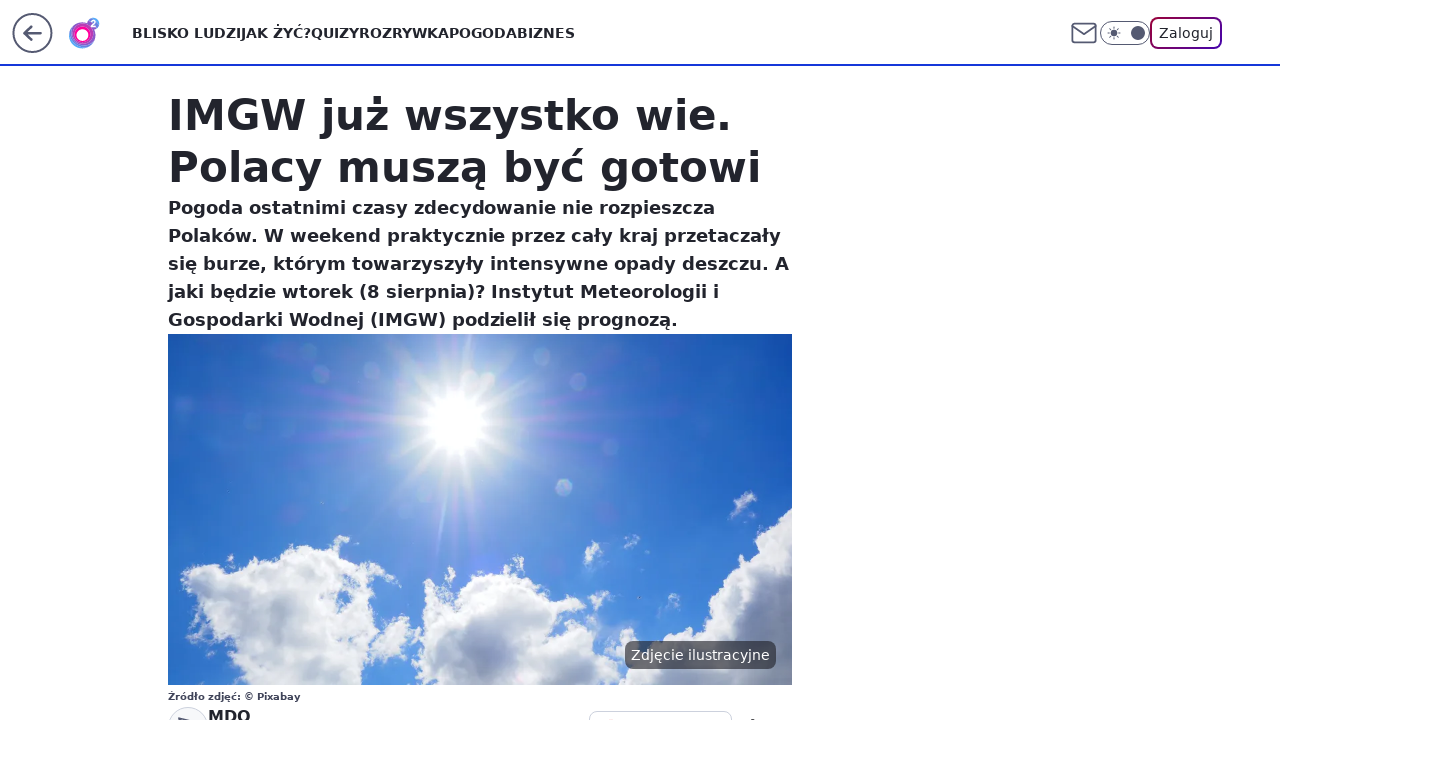

--- FILE ---
content_type: application/javascript
request_url: https://rek.www.wp.pl/gaf.js?rv=2&sn=o2_o2_pl&pvid=7bbd22899d33cb961372&rekids=236060&phtml=www.o2.pl%2Fpogoda%2Fimgw-juz-wszystko-wie-polacy-musza-byc-gotowi-6928265892362912a&abtest=adtech%7CPRGM-1047%7CA%3Badtech%7CPU-335%7CB%3Badtech%7CPRG-3468%7CA%3Badtech%7CPRGM-1036%7CD%3Badtech%7CFP-76%7CA%3Badtech%7CPRGM-1356%7CA%3Badtech%7CPRGM-1419%7CA%3Badtech%7CPRGM-1589%7CA%3Badtech%7CPRGM-1576%7CB%3Badtech%7CPRGM-1443%7CA%3Badtech%7CPRGM-1421%7CA%3Badtech%7CPRGM-1587%7CA%3Badtech%7CPRGM-1215%7CC&PWA_adbd=0&darkmode=0&highLayout=0&layout=wide&navType=navigate&cdl=0&ctype=article&ciab=IAB-v3-390%2CIAB15-10&cid=6928265892362912&csystem=ncr&cdate=2023-08-08&REKtagi=imgw%3Bprognoza_pogody%3Bpogoda%3Bjak_zyc&vw=1280&vh=720&p1=0&spin=xqqtsiw1&bcv=2
body_size: 3076
content:
xqqtsiw1({"spin":"xqqtsiw1","bunch":236060,"context":{"dsa":false,"minor":false,"bidRequestId":"77f79dff-9776-4b11-86d4-680087db53eb","maConfig":{"timestamp":"2026-01-15T08:59:46.335Z"},"dfpConfig":{"timestamp":"2026-01-15T11:58:29.480Z"},"sda":[],"targeting":{"client":{},"server":{},"query":{"PWA_adbd":"0","REKtagi":"imgw;prognoza_pogody;pogoda;jak_zyc","abtest":"adtech|PRGM-1047|A;adtech|PU-335|B;adtech|PRG-3468|A;adtech|PRGM-1036|D;adtech|FP-76|A;adtech|PRGM-1356|A;adtech|PRGM-1419|A;adtech|PRGM-1589|A;adtech|PRGM-1576|B;adtech|PRGM-1443|A;adtech|PRGM-1421|A;adtech|PRGM-1587|A;adtech|PRGM-1215|C","bcv":"2","cdate":"2023-08-08","cdl":"0","ciab":"IAB-v3-390,IAB15-10","cid":"6928265892362912","csystem":"ncr","ctype":"article","darkmode":"0","highLayout":"0","layout":"wide","navType":"navigate","p1":"0","phtml":"www.o2.pl/pogoda/imgw-juz-wszystko-wie-polacy-musza-byc-gotowi-6928265892362912a","pvid":"7bbd22899d33cb961372","rekids":"236060","rv":"2","sn":"o2_o2_pl","spin":"xqqtsiw1","vh":"720","vw":"1280"}},"directOnly":0,"geo":{"country":"840","region":"","city":""},"statid":"","mlId":"","rshsd":"10","isRobot":false,"curr":{"EUR":4.2192,"USD":3.6346,"CHF":4.5302,"GBP":4.8692},"rv":"2","status":{"advf":2,"ma":2,"ma_ads-bidder":2,"ma_cpv-bidder":2,"ma_high-cpm-bidder":2}},"slots":{"10":{"delivered":"","campaign":null,"dfpConfig":null},"11":{"delivered":"1","campaign":null,"dfpConfig":{"placement":"/89844762/Desktop_O2.pl_x11_art","roshash":"EHPS","ceil":100,"sizes":[[620,280],[336,280],[300,250]],"namedSizes":["fluid"],"div":"div-gpt-ad-x11-art","targeting":{"DFPHASH":"ADLO","emptygaf":"0"},"gfp":"EHPS"}},"12":{"delivered":"1","campaign":null,"dfpConfig":{"placement":"/89844762/Desktop_O2.pl_x12_art","roshash":"EHPS","ceil":100,"sizes":[[620,280],[336,280],[300,250]],"namedSizes":["fluid"],"div":"div-gpt-ad-x12-art","targeting":{"DFPHASH":"ADLO","emptygaf":"0"},"gfp":"EHPS"}},"13":{"delivered":"1","campaign":null,"dfpConfig":{"placement":"/89844762/Desktop_O2.pl_x13_art","roshash":"EHPS","ceil":100,"sizes":[[620,280],[336,280],[300,250]],"namedSizes":["fluid"],"div":"div-gpt-ad-x13-art","targeting":{"DFPHASH":"ADLO","emptygaf":"0"},"gfp":"EHPS"}},"14":{"delivered":"1","campaign":null,"dfpConfig":{"placement":"/89844762/Desktop_O2.pl_x14_art","roshash":"EHPS","ceil":100,"sizes":[[620,280],[336,280],[300,250]],"namedSizes":["fluid"],"div":"div-gpt-ad-x14-art","targeting":{"DFPHASH":"ADLO","emptygaf":"0"},"gfp":"EHPS"}},"15":{"delivered":"1","campaign":null,"dfpConfig":{"placement":"/89844762/Desktop_O2.pl_x15_art","roshash":"EHPS","ceil":100,"sizes":[[728,90],[970,300],[950,90],[980,120],[980,90],[970,150],[970,90],[970,250],[930,180],[950,200],[750,100],[970,66],[750,200],[960,90],[970,100],[750,300],[970,200],[950,300]],"namedSizes":["fluid"],"div":"div-gpt-ad-x15-art","targeting":{"DFPHASH":"ADLO","emptygaf":"0"},"gfp":"EHPS"}},"2":{"delivered":"1","campaign":null,"dfpConfig":{"placement":"/89844762/Desktop_O2.pl_x02","roshash":"FNQT","ceil":100,"sizes":[[970,300],[970,600],[750,300],[950,300],[980,600],[1920,870],[1200,600],[750,400],[960,640]],"namedSizes":["fluid"],"div":"div-gpt-ad-x02","targeting":{"DFPHASH":"BJMP","emptygaf":"0"},"gfp":"FNQT"}},"25":{"delivered":"1","campaign":null,"dfpConfig":{"placement":"/89844762/Desktop_O2.pl_x25_art","roshash":"EHPS","ceil":100,"sizes":[[620,280],[336,280],[300,250]],"namedSizes":["fluid"],"div":"div-gpt-ad-x25-art","targeting":{"DFPHASH":"ADLO","emptygaf":"0"},"gfp":"EHPS"}},"27":{"delivered":"1","campaign":null,"dfpConfig":{"placement":"/89844762/Desktop_O2.pl_x27_art","roshash":"EHPS","ceil":100,"sizes":[[160,600],[120,600]],"namedSizes":["fluid"],"div":"div-gpt-ad-x27-art","targeting":{"DFPHASH":"ADLO","emptygaf":"0"},"gfp":"EHPS"}},"3":{"delivered":"1","campaign":null,"dfpConfig":{"placement":"/89844762/Desktop_O2.pl_x03_art","roshash":"EHPS","ceil":100,"sizes":[[728,90],[970,300],[950,90],[980,120],[980,90],[970,150],[970,90],[970,250],[930,180],[950,200],[750,100],[970,66],[750,200],[960,90],[970,100],[750,300],[970,200],[950,300]],"namedSizes":["fluid"],"div":"div-gpt-ad-x03-art","targeting":{"DFPHASH":"ADLO","emptygaf":"0"},"gfp":"EHPS"}},"32":{"delivered":"1","campaign":null,"dfpConfig":{"placement":"/89844762/Desktop_O2.pl_x32_art","roshash":"EHPS","ceil":100,"sizes":[[620,280],[336,280],[300,250]],"namedSizes":["fluid"],"div":"div-gpt-ad-x32-art","targeting":{"DFPHASH":"ADLO","emptygaf":"0"},"gfp":"EHPS"}},"33":{"delivered":"1","campaign":null,"dfpConfig":{"placement":"/89844762/Desktop_O2.pl_x33_art","roshash":"EHPS","ceil":100,"sizes":[[620,280],[336,280],[300,250]],"namedSizes":["fluid"],"div":"div-gpt-ad-x33-art","targeting":{"DFPHASH":"ADLO","emptygaf":"0"},"gfp":"EHPS"}},"35":{"delivered":"1","campaign":null,"dfpConfig":{"placement":"/89844762/Desktop_O2.pl_x35_art","roshash":"EHPS","ceil":100,"sizes":[[300,600],[300,250]],"namedSizes":["fluid"],"div":"div-gpt-ad-x35-art","targeting":{"DFPHASH":"ADLO","emptygaf":"0"},"gfp":"EHPS"}},"36":{"lazy":1,"delivered":"1","campaign":{"id":"188158","adm":{"bunch":"236060","creations":[{"height":600,"showLabel":true,"src":"https://mamc.wpcdn.pl/188158/1767956251718/WP_DREAMS_300x600.jpg","trackers":{"click":[""],"cview":["//ma.wp.pl/ma.gif?clid=36d4f1d950aab392a9c26b186b340e10\u0026SN=o2_o2_pl\u0026pvid=7bbd22899d33cb961372\u0026action=cvimp\u0026pg=www.o2.pl\u0026par=is_robot%3D0%26bidderID%3D11%26pvid%3D7bbd22899d33cb961372%26medium%3Ddisplay%26ssp%3Dwp.pl%26targetDomain%3Dbestfilm.pl%26tpID%3D1402076%26hBudgetRate%3DEHKPVgj%26bidReqID%3D77f79dff-9776-4b11-86d4-680087db53eb%26userID%3D__UNKNOWN_TELL_US__%26slotID%3D036%26pricingModel%3D6QiosQpW9MuQKyUPY7Wbvdhd-sulWpIib2v3nYGJ-qA%26device%3DPERSONAL_COMPUTER%26test%3D0%26seatID%3D36d4f1d950aab392a9c26b186b340e10%26billing%3Dcpv%26client_id%3D29799%26emission%3D3044422%26source%3DTG%26ttl%3D1768815444%26cur%3DPLN%26seatFee%3DcpmPeQ2Ll3_o2U39GXSTVvxZ0g7I2TZI8VaXSp7sWnE%26bidTimestamp%3D1768729044%26hBidPrice%3DFQdnaxIOXdkt%26isDev%3Dfalse%26utility%3DM77jqMykLnn7564sgcQwe-tHRtNBZhoLxJWxb3M7fsejOGxRFQKkkqsLUSZ_bA3V%26rekid%3D236060%26inver%3D2%26domain%3Dwww.o2.pl%26org_id%3D25%26editedTimestamp%3D1767956283%26geo%3D840%253B%253B%26contentID%3D6928265892362912%26publisherID%3D308%26ip%3DZmKYlN0ijs6c--aBeiDxaS1HDdWeXv7MPoqajfhtDz0%26slotSizeWxH%3D300x600%26creationID%3D1469362%26order%3D265877%26is_adblock%3D0%26sn%3Do2_o2_pl%26partnerID%3D%26platform%3D8%26conversionValue%3D0%26workfID%3D188158%26iabPageCategories%3D%26iabSiteCategories%3D"],"impression":["//ma.wp.pl/ma.gif?clid=36d4f1d950aab392a9c26b186b340e10\u0026SN=o2_o2_pl\u0026pvid=7bbd22899d33cb961372\u0026action=delivery\u0026pg=www.o2.pl\u0026par=medium%3Ddisplay%26ssp%3Dwp.pl%26targetDomain%3Dbestfilm.pl%26tpID%3D1402076%26hBudgetRate%3DEHKPVgj%26bidReqID%3D77f79dff-9776-4b11-86d4-680087db53eb%26userID%3D__UNKNOWN_TELL_US__%26slotID%3D036%26pricingModel%3D6QiosQpW9MuQKyUPY7Wbvdhd-sulWpIib2v3nYGJ-qA%26device%3DPERSONAL_COMPUTER%26test%3D0%26seatID%3D36d4f1d950aab392a9c26b186b340e10%26billing%3Dcpv%26client_id%3D29799%26emission%3D3044422%26source%3DTG%26ttl%3D1768815444%26cur%3DPLN%26seatFee%3DcpmPeQ2Ll3_o2U39GXSTVvxZ0g7I2TZI8VaXSp7sWnE%26bidTimestamp%3D1768729044%26hBidPrice%3DFQdnaxIOXdkt%26isDev%3Dfalse%26utility%3DM77jqMykLnn7564sgcQwe-tHRtNBZhoLxJWxb3M7fsejOGxRFQKkkqsLUSZ_bA3V%26rekid%3D236060%26inver%3D2%26domain%3Dwww.o2.pl%26org_id%3D25%26editedTimestamp%3D1767956283%26geo%3D840%253B%253B%26contentID%3D6928265892362912%26publisherID%3D308%26ip%3DZmKYlN0ijs6c--aBeiDxaS1HDdWeXv7MPoqajfhtDz0%26slotSizeWxH%3D300x600%26creationID%3D1469362%26order%3D265877%26is_adblock%3D0%26sn%3Do2_o2_pl%26partnerID%3D%26platform%3D8%26conversionValue%3D0%26workfID%3D188158%26iabPageCategories%3D%26iabSiteCategories%3D%26is_robot%3D0%26bidderID%3D11%26pvid%3D7bbd22899d33cb961372"],"view":["//ma.wp.pl/ma.gif?clid=36d4f1d950aab392a9c26b186b340e10\u0026SN=o2_o2_pl\u0026pvid=7bbd22899d33cb961372\u0026action=view\u0026pg=www.o2.pl\u0026par=pricingModel%3D6QiosQpW9MuQKyUPY7Wbvdhd-sulWpIib2v3nYGJ-qA%26device%3DPERSONAL_COMPUTER%26test%3D0%26seatID%3D36d4f1d950aab392a9c26b186b340e10%26billing%3Dcpv%26client_id%3D29799%26emission%3D3044422%26source%3DTG%26ttl%3D1768815444%26cur%3DPLN%26seatFee%3DcpmPeQ2Ll3_o2U39GXSTVvxZ0g7I2TZI8VaXSp7sWnE%26bidTimestamp%3D1768729044%26hBidPrice%3DFQdnaxIOXdkt%26isDev%3Dfalse%26utility%3DM77jqMykLnn7564sgcQwe-tHRtNBZhoLxJWxb3M7fsejOGxRFQKkkqsLUSZ_bA3V%26rekid%3D236060%26inver%3D2%26domain%3Dwww.o2.pl%26org_id%3D25%26editedTimestamp%3D1767956283%26geo%3D840%253B%253B%26contentID%3D6928265892362912%26publisherID%3D308%26ip%3DZmKYlN0ijs6c--aBeiDxaS1HDdWeXv7MPoqajfhtDz0%26slotSizeWxH%3D300x600%26creationID%3D1469362%26order%3D265877%26is_adblock%3D0%26sn%3Do2_o2_pl%26partnerID%3D%26platform%3D8%26conversionValue%3D0%26workfID%3D188158%26iabPageCategories%3D%26iabSiteCategories%3D%26is_robot%3D0%26bidderID%3D11%26pvid%3D7bbd22899d33cb961372%26medium%3Ddisplay%26ssp%3Dwp.pl%26targetDomain%3Dbestfilm.pl%26tpID%3D1402076%26hBudgetRate%3DEHKPVgj%26bidReqID%3D77f79dff-9776-4b11-86d4-680087db53eb%26userID%3D__UNKNOWN_TELL_US__%26slotID%3D036"]},"transparentPlaceholder":false,"type":"image","url":"https://bestfilm.pl/catalogue/dreams","width":300}],"redir":"https://ma.wp.pl/redirma?SN=o2_o2_pl\u0026pvid=7bbd22899d33cb961372\u0026par=editedTimestamp%3D1767956283%26creationID%3D1469362%26ssp%3Dwp.pl%26bidReqID%3D77f79dff-9776-4b11-86d4-680087db53eb%26domain%3Dwww.o2.pl%26is_adblock%3D0%26tpID%3D1402076%26test%3D0%26seatID%3D36d4f1d950aab392a9c26b186b340e10%26emission%3D3044422%26bidTimestamp%3D1768729044%26org_id%3D25%26contentID%3D6928265892362912%26platform%3D8%26ip%3DZmKYlN0ijs6c--aBeiDxaS1HDdWeXv7MPoqajfhtDz0%26order%3D265877%26medium%3Ddisplay%26targetDomain%3Dbestfilm.pl%26billing%3Dcpv%26seatFee%3DcpmPeQ2Ll3_o2U39GXSTVvxZ0g7I2TZI8VaXSp7sWnE%26hBidPrice%3DFQdnaxIOXdkt%26inver%3D2%26sn%3Do2_o2_pl%26iabSiteCategories%3D%26source%3DTG%26geo%3D840%253B%253B%26partnerID%3D%26is_robot%3D0%26bidderID%3D11%26pvid%3D7bbd22899d33cb961372%26userID%3D__UNKNOWN_TELL_US__%26pricingModel%3D6QiosQpW9MuQKyUPY7Wbvdhd-sulWpIib2v3nYGJ-qA%26device%3DPERSONAL_COMPUTER%26ttl%3D1768815444%26rekid%3D236060%26publisherID%3D308%26slotSizeWxH%3D300x600%26conversionValue%3D0%26workfID%3D188158%26iabPageCategories%3D%26hBudgetRate%3DEHKPVgj%26slotID%3D036%26client_id%3D29799%26cur%3DPLN%26isDev%3Dfalse%26utility%3DM77jqMykLnn7564sgcQwe-tHRtNBZhoLxJWxb3M7fsejOGxRFQKkkqsLUSZ_bA3V\u0026url=","slot":"36"},"creative":{"Id":"1469362","provider":"ma_cpv-bidder","roshash":"EHKN","height":600,"width":300,"touchpointId":"1402076","source":{"bidder":"cpv-bidder"}},"sellingModel":{"model":"CPV_INT"}},"dfpConfig":{"placement":"/89844762/Desktop_O2.pl_x36_art","roshash":"EHPS","ceil":100,"sizes":[[300,600],[300,250]],"namedSizes":["fluid"],"div":"div-gpt-ad-x36-art","targeting":{"DFPHASH":"ADLO","emptygaf":"0"},"gfp":"EHPS"}},"37":{"delivered":"1","campaign":null,"dfpConfig":{"placement":"/89844762/Desktop_O2.pl_x37_art","roshash":"EHPS","ceil":100,"sizes":[[300,600],[300,250]],"namedSizes":["fluid"],"div":"div-gpt-ad-x37-art","targeting":{"DFPHASH":"ADLO","emptygaf":"0"},"gfp":"EHPS"}},"40":{"delivered":"1","campaign":null,"dfpConfig":{"placement":"/89844762/Desktop_O2.pl_x40","roshash":"EJMP","ceil":100,"sizes":[[300,250]],"namedSizes":["fluid"],"div":"div-gpt-ad-x40","targeting":{"DFPHASH":"AFIL","emptygaf":"0"},"gfp":"EJMP"}},"5":{"delivered":"1","campaign":null,"dfpConfig":{"placement":"/89844762/Desktop_O2.pl_x05_art","roshash":"EHPS","ceil":100,"sizes":[[620,280],[336,280],[300,250]],"namedSizes":["fluid"],"div":"div-gpt-ad-x05-art","targeting":{"DFPHASH":"ADLO","emptygaf":"0"},"gfp":"EHPS"}},"50":{"delivered":"1","campaign":null,"dfpConfig":{"placement":"/89844762/Desktop_O2.pl_x50_art","roshash":"EHPS","ceil":100,"sizes":[[728,90],[970,300],[950,90],[980,120],[980,90],[970,150],[970,90],[970,250],[930,180],[950,200],[750,100],[970,66],[750,200],[960,90],[970,100],[750,300],[970,200],[950,300]],"namedSizes":["fluid"],"div":"div-gpt-ad-x50-art","targeting":{"DFPHASH":"ADLO","emptygaf":"0"},"gfp":"EHPS"}},"52":{"delivered":"1","campaign":null,"dfpConfig":{"placement":"/89844762/Desktop_O2.pl_x52_art","roshash":"EHPS","ceil":100,"sizes":[[300,250]],"namedSizes":["fluid"],"div":"div-gpt-ad-x52-art","targeting":{"DFPHASH":"ADLO","emptygaf":"0"},"gfp":"EHPS"}},"529":{"delivered":"1","campaign":null,"dfpConfig":{"placement":"/89844762/Desktop_O2.pl_x529","roshash":"EHPS","ceil":100,"sizes":[[300,250]],"namedSizes":["fluid"],"div":"div-gpt-ad-x529","targeting":{"DFPHASH":"ADLO","emptygaf":"0"},"gfp":"EHPS"}},"53":{"delivered":"1","campaign":null,"dfpConfig":{"placement":"/89844762/Desktop_O2.pl_x53_art","roshash":"EHPS","ceil":100,"sizes":[[728,90],[970,300],[950,90],[980,120],[980,90],[970,150],[970,600],[970,90],[970,250],[930,180],[950,200],[750,100],[970,66],[750,200],[960,90],[970,100],[750,300],[970,200],[940,600]],"namedSizes":["fluid"],"div":"div-gpt-ad-x53-art","targeting":{"DFPHASH":"ADLO","emptygaf":"0"},"gfp":"EHPS"}},"531":{"delivered":"1","campaign":null,"dfpConfig":{"placement":"/89844762/Desktop_O2.pl_x531","roshash":"EHPS","ceil":100,"sizes":[[300,250]],"namedSizes":["fluid"],"div":"div-gpt-ad-x531","targeting":{"DFPHASH":"ADLO","emptygaf":"0"},"gfp":"EHPS"}},"541":{"delivered":"1","campaign":null,"dfpConfig":{"placement":"/89844762/Desktop_O2.pl_x541_art","roshash":"EHPS","ceil":100,"sizes":[[300,600],[300,250]],"namedSizes":["fluid"],"div":"div-gpt-ad-x541-art","targeting":{"DFPHASH":"ADLO","emptygaf":"0"},"gfp":"EHPS"}},"59":{"delivered":"1","campaign":null,"dfpConfig":{"placement":"/89844762/Desktop_O2.pl_x59_art","roshash":"EHPS","ceil":100,"sizes":[[300,600],[300,250]],"namedSizes":["fluid"],"div":"div-gpt-ad-x59-art","targeting":{"DFPHASH":"ADLO","emptygaf":"0"},"gfp":"EHPS"}},"6":{"delivered":"","campaign":null,"dfpConfig":null},"61":{"delivered":"1","campaign":null,"dfpConfig":{"placement":"/89844762/Desktop_O2.pl_x61_art","roshash":"EHPS","ceil":100,"sizes":[[620,280],[336,280],[300,250]],"namedSizes":["fluid"],"div":"div-gpt-ad-x61-art","targeting":{"DFPHASH":"ADLO","emptygaf":"0"},"gfp":"EHPS"}},"62":{"delivered":"","campaign":null,"dfpConfig":null},"63":{"delivered":"","campaign":null,"dfpConfig":null},"67":{"delivered":"1","campaign":null,"dfpConfig":{"placement":"/89844762/Desktop_O2.pl_x67_art","roshash":"EHNQ","ceil":100,"sizes":[[300,50]],"namedSizes":["fluid"],"div":"div-gpt-ad-x67-art","targeting":{"DFPHASH":"ADJM","emptygaf":"0"},"gfp":"EHNQ"}},"70":{"delivered":"1","campaign":null,"dfpConfig":{"placement":"/89844762/Desktop_O2.pl_x70_art","roshash":"EHPS","ceil":100,"sizes":[[728,90],[970,300],[950,90],[980,120],[980,90],[970,150],[970,90],[970,250],[930,180],[950,200],[750,100],[970,66],[750,200],[960,90],[970,100],[750,300],[970,200],[950,300]],"namedSizes":["fluid"],"div":"div-gpt-ad-x70-art","targeting":{"DFPHASH":"ADLO","emptygaf":"0"},"gfp":"EHPS"}},"71":{"delivered":"1","campaign":null,"dfpConfig":{"placement":"/89844762/Desktop_O2.pl_x71_art","roshash":"EHPS","ceil":100,"sizes":[[300,600],[300,250]],"namedSizes":["fluid"],"div":"div-gpt-ad-x71-art","targeting":{"DFPHASH":"ADLO","emptygaf":"0"},"gfp":"EHPS"}},"72":{"delivered":"1","campaign":null,"dfpConfig":{"placement":"/89844762/Desktop_O2.pl_x72_art","roshash":"EHPS","ceil":100,"sizes":[[300,600],[300,250]],"namedSizes":["fluid"],"div":"div-gpt-ad-x72-art","targeting":{"DFPHASH":"ADLO","emptygaf":"0"},"gfp":"EHPS"}},"73":{"delivered":"1","campaign":null,"dfpConfig":{"placement":"/89844762/Desktop_O2.pl_x73_art","roshash":"EHPS","ceil":100,"sizes":[[300,600],[300,250]],"namedSizes":["fluid"],"div":"div-gpt-ad-x73-art","targeting":{"DFPHASH":"ADLO","emptygaf":"0"},"gfp":"EHPS"}},"74":{"delivered":"1","campaign":null,"dfpConfig":{"placement":"/89844762/Desktop_O2.pl_x74_art","roshash":"EHPS","ceil":100,"sizes":[[300,600],[300,250]],"namedSizes":["fluid"],"div":"div-gpt-ad-x74-art","targeting":{"DFPHASH":"ADLO","emptygaf":"0"},"gfp":"EHPS"}},"79":{"delivered":"1","campaign":null,"dfpConfig":{"placement":"/89844762/Desktop_O2.pl_x79_art","roshash":"EHPS","ceil":100,"sizes":[[300,600],[300,250]],"namedSizes":["fluid"],"div":"div-gpt-ad-x79-art","targeting":{"DFPHASH":"ADLO","emptygaf":"0"},"gfp":"EHPS"}},"8":{"delivered":"","campaign":null,"dfpConfig":null},"80":{"delivered":"1","campaign":null,"dfpConfig":{"placement":"/89844762/Desktop_O2.pl_x80_art","roshash":"EHPS","ceil":100,"sizes":[[1,1]],"namedSizes":["fluid"],"div":"div-gpt-ad-x80-art","isNative":1,"targeting":{"DFPHASH":"ADLO","emptygaf":"0"},"gfp":"EHPS"}},"81":{"delivered":"1","campaign":null,"dfpConfig":{"placement":"/89844762/Desktop_O2.pl_x81_art","roshash":"EHPS","ceil":100,"sizes":[[1,1]],"namedSizes":["fluid"],"div":"div-gpt-ad-x81-art","isNative":1,"targeting":{"DFPHASH":"ADLO","emptygaf":"0"},"gfp":"EHPS"}},"810":{"delivered":"","campaign":null,"dfpConfig":null},"811":{"delivered":"","campaign":null,"dfpConfig":null},"812":{"delivered":"","campaign":null,"dfpConfig":null},"813":{"delivered":"","campaign":null,"dfpConfig":null},"814":{"delivered":"","campaign":null,"dfpConfig":null},"815":{"delivered":"","campaign":null,"dfpConfig":null},"816":{"delivered":"","campaign":null,"dfpConfig":null},"817":{"delivered":"","campaign":null,"dfpConfig":null},"818":{"delivered":"","campaign":null,"dfpConfig":null},"819":{"delivered":"","campaign":null,"dfpConfig":null},"82":{"delivered":"1","campaign":null,"dfpConfig":{"placement":"/89844762/Desktop_O2.pl_x82_art","roshash":"EHPS","ceil":100,"sizes":[[1,1]],"namedSizes":["fluid"],"div":"div-gpt-ad-x82-art","isNative":1,"targeting":{"DFPHASH":"ADLO","emptygaf":"0"},"gfp":"EHPS"}},"826":{"delivered":"","campaign":null,"dfpConfig":null},"827":{"delivered":"","campaign":null,"dfpConfig":null},"828":{"delivered":"","campaign":null,"dfpConfig":null},"83":{"delivered":"1","campaign":null,"dfpConfig":{"placement":"/89844762/Desktop_O2.pl_x83_art","roshash":"EHPS","ceil":100,"sizes":[[1,1]],"namedSizes":["fluid"],"div":"div-gpt-ad-x83-art","isNative":1,"targeting":{"DFPHASH":"ADLO","emptygaf":"0"},"gfp":"EHPS"}},"89":{"delivered":"","campaign":null,"dfpConfig":null},"9":{"delivered":"1","campaign":null,"dfpConfig":{"placement":"/89844762/Desktop_O2.pl_x09","roshash":"EJMP","ceil":100,"sizes":[[728,90],[970,300],[950,90],[980,120],[980,90],[970,150],[970,90],[970,250],[930,180],[950,200],[750,100],[970,66],[750,200],[960,90],[970,100],[750,300],[970,200],[950,300]],"namedSizes":["fluid"],"div":"div-gpt-ad-x09","targeting":{"DFPHASH":"AFIL","emptygaf":"0"},"gfp":"EJMP"}},"90":{"delivered":"1","campaign":null,"dfpConfig":{"placement":"/89844762/Desktop_O2.pl_x90_art","roshash":"EHPS","ceil":100,"sizes":[[728,90],[970,300],[950,90],[980,120],[980,90],[970,150],[970,90],[970,250],[930,180],[950,200],[750,100],[970,66],[750,200],[960,90],[970,100],[750,300],[970,200],[950,300]],"namedSizes":["fluid"],"div":"div-gpt-ad-x90-art","targeting":{"DFPHASH":"ADLO","emptygaf":"0"},"gfp":"EHPS"}},"92":{"delivered":"1","campaign":null,"dfpConfig":{"placement":"/89844762/Desktop_O2.pl_x92_art","roshash":"EHPS","ceil":100,"sizes":[[300,250]],"namedSizes":["fluid"],"div":"div-gpt-ad-x92-art","targeting":{"DFPHASH":"ADLO","emptygaf":"0"},"gfp":"EHPS"}},"93":{"delivered":"1","campaign":null,"dfpConfig":{"placement":"/89844762/Desktop_O2.pl_x93_art","roshash":"EHPS","ceil":100,"sizes":[[300,600],[300,250]],"namedSizes":["fluid"],"div":"div-gpt-ad-x93-art","targeting":{"DFPHASH":"ADLO","emptygaf":"0"},"gfp":"EHPS"}},"94":{"delivered":"1","campaign":null,"dfpConfig":{"placement":"/89844762/Desktop_O2.pl_x94_art","roshash":"EHPS","ceil":100,"sizes":[[300,600],[300,250]],"namedSizes":["fluid"],"div":"div-gpt-ad-x94-art","targeting":{"DFPHASH":"ADLO","emptygaf":"0"},"gfp":"EHPS"}},"95":{"delivered":"1","campaign":null,"dfpConfig":{"placement":"/89844762/Desktop_O2.pl_x95_art","roshash":"EHPS","ceil":100,"sizes":[[300,600],[300,250]],"namedSizes":["fluid"],"div":"div-gpt-ad-x95-art","targeting":{"DFPHASH":"ADLO","emptygaf":"0"},"gfp":"EHPS"}},"99":{"delivered":"1","campaign":null,"dfpConfig":{"placement":"/89844762/Desktop_O2.pl_x99_art","roshash":"EHPS","ceil":100,"sizes":[[300,600],[300,250]],"namedSizes":["fluid"],"div":"div-gpt-ad-x99-art","targeting":{"DFPHASH":"ADLO","emptygaf":"0"},"gfp":"EHPS"}}},"bdd":{}});